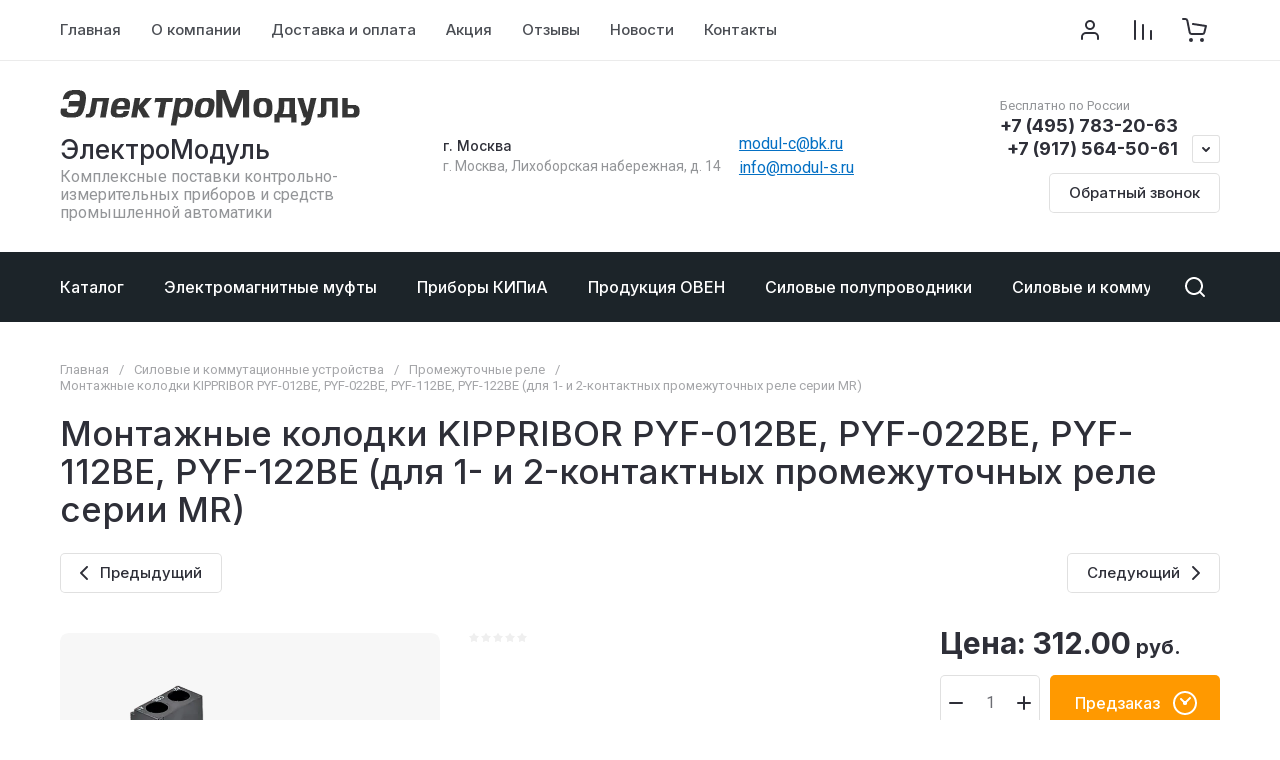

--- FILE ---
content_type: text/css
request_url: https://www.modul-s.ru/t/v1005/images/css/site_addons.scss.css
body_size: 36
content:
.site-footer .footer-logo img {
  width: auto !important;
  height: auto !important; }

body .site-top-slider__add-body {
  justify-content: flex-end; }


--- FILE ---
content_type: text/css
request_url: https://www.modul-s.ru/t/v1005/images/css/bdr_addons.scss.css
body_size: 141
content:
.cart_btn {
  text-decoration: none; }

@media (min-width: 961px) {
  .site-fixed-top-wrapper .fixed_header_btn ~ .menu-top-wrapper {
    padding-right: 20px; }

  html body .site-header .site-header-top__right.header_no_compare, html body .site-header .site-header-top__right.header_no_favorites {
    width: calc(300px - 89px); }
    html body .site-header .site-header-top__left.header_no_compare, html body .site-header .site-header-top__left.header_no_favorites {
      width: calc(100% - (300px - 89px)); } }


--- FILE ---
content_type: application/javascript
request_url: https://www.modul-s.ru/t/images/css/metrika.js
body_size: 433
content:
if ( (window.location.href == "https://www.modul-s.ru/") || ( window.location.href.indexOf("/?") == -1  ) )  { 

var mscroll = false;
window.addEventListener('scroll', () => {
if (mscroll === false) { mscroll = true; setTimeout(() => {
   (function(m,e,t,r,i,k,a){m[i]=m[i]||function(){(m[i].a=m[i].a||[]).push(arguments)};
   var z = null;m[i].l=1*new Date();
   for (var j = 0; j < document.scripts.length; j++) {if (document.scripts[j].src === r) { return; }}
   k=e.createElement(t),a=e.getElementsByTagName(t)[0],k.async=1,k.src=r,a.parentNode.insertBefore(k,a)})
   (window, document, "script", "https://mc.yandex.ru/metrika/tag.js", "ym");

   ym(26420673, "init", {
        clickmap:true,
        trackLinks:true,
        accurateTrackBounce:true,
        webvisor:true
   });
}, 1000)}});


} else {
    (function(m,e,t,r,i,k,a){m[i]=m[i]||function(){(m[i].a=m[i].a||[]).push(arguments)};
   var z = null;m[i].l=1*new Date();
   for (var j = 0; j < document.scripts.length; j++) {if (document.scripts[j].src === r) { return; }}
   k=e.createElement(t),a=e.getElementsByTagName(t)[0],k.async=1,k.src=r,a.parentNode.insertBefore(k,a)})
   (window, document, "script", "https://mc.yandex.ru/metrika/tag.js", "ym");

   ym(26420673, "init", {
        clickmap:true,
        trackLinks:true,
        accurateTrackBounce:true,
        webvisor:true
   });
 
}

--- FILE ---
content_type: text/javascript
request_url: https://counter.megagroup.ru/83d266640a5d98cf0a63c43718bac5ba.js?r=&s=1280*720*24&u=https%3A%2F%2Fwww.modul-s.ru%2Fmagazin%2Fproduct%2Fmontazhnye-kolodki-kippribor-pyf-012be-pyf-022be-pyf-112be-pyf-122be-dlya-1-i-2-kontaktnyh-promezhutochnyh-rele-serii-mr%2F&t=%D0%9C%D0%BE%D0%BD%D1%82%D0%B0%D0%B6%D0%BD%D1%8B%D0%B5%20%D0%BA%D0%BE%D0%BB%D0%BE%D0%B4%D0%BA%D0%B8%20KIPPRIBOR%20PYF-012BE%2C%20PYF-022BE%2C%20PYF-112BE%2C%20PYF-122BE%20(%D0%B4%D0%BB%D1%8F%201-%20%D0%B8&fv=0,0&en=1&rld=0&fr=0&callback=_sntnl1769107714469&1769107714469
body_size: 87
content:
//:1
_sntnl1769107714469({date:"Thu, 22 Jan 2026 18:48:34 GMT", res:"1"})